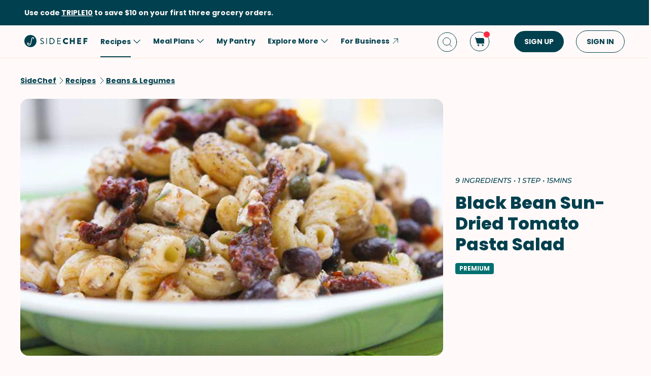

--- FILE ---
content_type: text/html; charset=utf-8
request_url: https://www.google.com/recaptcha/api2/aframe
body_size: 265
content:
<!DOCTYPE HTML><html><head><meta http-equiv="content-type" content="text/html; charset=UTF-8"></head><body><script nonce="TOhe9i7i_wneUvnE1ExXcA">/** Anti-fraud and anti-abuse applications only. See google.com/recaptcha */ try{var clients={'sodar':'https://pagead2.googlesyndication.com/pagead/sodar?'};window.addEventListener("message",function(a){try{if(a.source===window.parent){var b=JSON.parse(a.data);var c=clients[b['id']];if(c){var d=document.createElement('img');d.src=c+b['params']+'&rc='+(localStorage.getItem("rc::a")?sessionStorage.getItem("rc::b"):"");window.document.body.appendChild(d);sessionStorage.setItem("rc::e",parseInt(sessionStorage.getItem("rc::e")||0)+1);localStorage.setItem("rc::h",'1769083903405');}}}catch(b){}});window.parent.postMessage("_grecaptcha_ready", "*");}catch(b){}</script></body></html>

--- FILE ---
content_type: text/css
request_url: https://www.sidechef.com/next-assets/_next/static/css/0c28dfd1cc6438e9.css
body_size: 319
content:
.Cookware_cookwareSection__RwMRU{width:100%;max-width:1296px;min-width:360px;margin:72px auto 0;color:var(--primary-text-color)}.Cookware_cookware__Hn50g{width:unset;display:flex;margin-top:16px;position:relative;overflow:scroll}.Cookware_cookware__Hn50g::-webkit-scrollbar{-webkit-appearance:none;appearance:none;display:none}.Cookware_cookwareCard__4iYA4{position:relative;width:220px;height:202px;min-width:220px;min-height:202px;border-radius:16px;border:1px solid var(--secondary-inactive-color);overflow:hidden;cursor:pointer;display:flex;flex-direction:column;align-items:center;background-color:var(--tertiary-bg-color);margin-right:24px}.Cookware_cookwareCard__4iYA4:last-child{margin-right:0}@media(max-width:729px){.Cookware_cookwareCard__4iYA4{width:156px;height:198px;min-width:156px;min-height:198px;margin-right:8px}}.Cookware_cookwareImg__RdsfS{height:156px;width:100%;position:relative;object-fit:contain}.Cookware_cookwareTitle__orxIG{margin-top:8px;text-align:center;text-decoration:underline;width:100%;padding:0 8px;white-space:nowrap;text-overflow:ellipsis;box-sizing:border-box;overflow:hidden;color:var(--primary-text-color)}

--- FILE ---
content_type: image/svg+xml
request_url: https://www.sidechef.com/next/lock.56d9bfe024fc.svg
body_size: 598
content:
<svg width="34" height="32" viewBox="0 0 34 32" fill="white" xmlns="http://www.w3.org/2000/svg">
<path d="M24.137 12H22.9474V9.71429C22.9474 6.56 20.2828 4 16.9996 4C13.7164 4 11.0517 6.56 11.0517 9.71429V12H9.86217C8.55365 12 7.48303 13.0286 7.48303 14.2857V25.7143C7.48303 26.9714 8.55365 28 9.86217 28H24.137C25.4455 28 26.5162 26.9714 26.5162 25.7143V14.2857C26.5162 13.0286 25.4455 12 24.137 12ZM16.9996 22.2857C15.6911 22.2857 14.6205 21.2571 14.6205 20C14.6205 18.7429 15.6911 17.7143 16.9996 17.7143C18.3081 17.7143 19.3787 18.7429 19.3787 20C19.3787 21.2571 18.3081 22.2857 16.9996 22.2857ZM20.6873 12H13.3119V9.71429C13.3119 7.76 14.9654 6.17143 16.9996 6.17143C19.0338 6.17143 20.6873 7.76 20.6873 9.71429V12Z" />
</svg>
